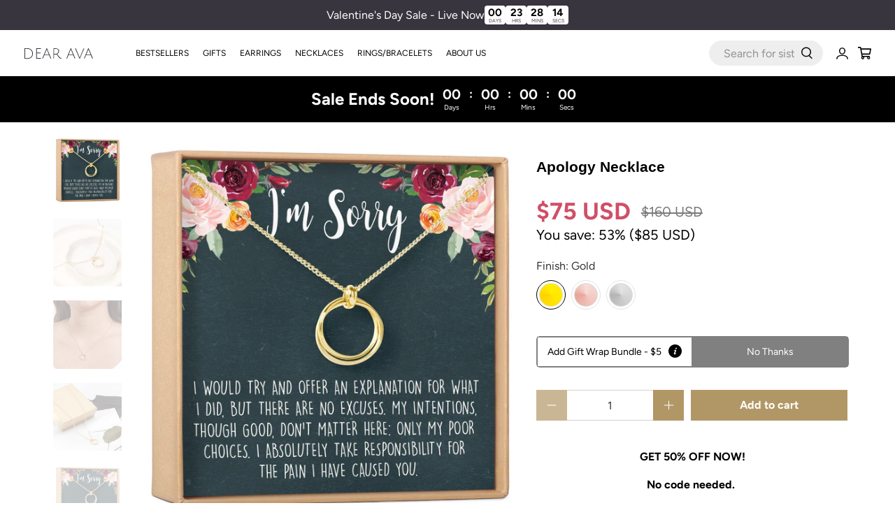

--- FILE ---
content_type: text/css
request_url: https://dearava.com/cdn/shop/t/99/assets/custom.css?v=40801094887062585121767870060
body_size: 5315
content:
.testimonial-block.testimonial-align--center .testimonial__image{width:100%;position:unset;margin:0 auto;max-width:max-content;height:max-content}.testimonial-block.testimonial-align--center .testimonial__image img{object-fit:contain}.footer__block.block__logo.column{width:100%;max-width:100%;position:relative}.footer__block.block__logo.column a.footer__logo-wrapper{max-width:3.5rem}.footer__block.block__logo.column:before{content:"";position:absolute;width:calc(100% - 100px);height:1px;background:#39353f;left:auto;right:0;top:26px;opacity:.8}.footer__block.block__link-list.column{border-right:1px solid}.footer__extra-content.section{position:relative;border-top:1px solid #39353f;padding:0;margin-top:40px}.footer__extra-content.section .container{display:flex;align-items:center;flex-wrap:wrap;justify-content:space-between}footer .footer__credits.one-whole.column{width:50%;max-width:50%;margin:0 auto}footer ul.list-reset{width:50%;max-width:50%;display:flex;align-items:flex-start;justify-content:flex-end}footer ul.list-reset li.inline-block{padding:0 15px}li.footer__menu-link{padding-top:.25rem;padding-bottom:.25rem}.footer__menu ul{padding-left:16px}.footer__block.block__logo.column{margin-bottom:20px}section.footer__content{padding-top:40px}.footer__heading{font-weight:700;color:#9c9a9f;font-style:italic}.footer__block.block__newsletter .footer__heading{font-weight:400}.footer .social-icons li a{height:36px;width:36px;display:flex;align-items:center;justify-content:center;border:1px solid #39353f;padding:0;border-radius:50%;line-height:1}.footer .social-icons li{padding:0;margin-right:24px}.footer .social-icons li a:hover{background:#39353f;transition:all .3s linear;color:#fff}.testimonials .testimonial__description h2{font-size:3.75rem;font-family:caveat}.testimonials .testimonial__name h2{font-size:3.75rem;color:#39353f;letter-spacing:-.125rem;font-weight:400}.testimonials a.link.text-uppercase.border-bottom{margin:0 auto;display:inline-block;padding-top:2.25rem;border-bottom:2px solid}.logo-list .logo-list__item{padding:2rem}.collection-info__caption{padding-bottom:24px}.collection-info__caption button.button.button--primary{border:1px solid #fff;background:#fff;padding:1rem 2.25rem;color:#39353f}.collection-info__caption .title{text-shadow:4px 4px 5px BLACK}.list-collection__thumbnail .product-wrap.enable-zoom-true,.list-collection__thumbnail .product-wrap .thumbnail{height:100%}.product-wrap .product-thumbnail{display:flex;text-align:left;justify-content:space-between}.product-wrap .product-thumbnail span.product-thumbnail__price{text-align:right}.product-wrap .product-thumbnail span.product-thumbnail__price span.money{color:#000;font-weight:700}.product-wrap .product-thumbnail span.product-thumbnail__price .compare-at-price span.money{color:#b29766;opacity:1}.product-wrap .product-thumbnail span.product-thumbnail__price .compare-at-price{opacity:1}.mega-menu__section .mega-menu{width:100vw;margin-left:-50vw;margin-right:-50vw;left:50%;right:50%;padding:30px 100px}.mega-menu__block.block__image{width:15%!important;max-width:15%!important}.header__menu .mega-menu__mega-menu-3 .mega-menu__block .mega-menu__with-image-content .mega-menu__with-image-column{padding:0}.mega-menu__block.block__menu,.mega-menu__block.block__mixed{width:15%;max-width:15%}.header__menu .mega-menu__with-image-content{display:flex;flex-wrap:wrap;align-items:flex-start;justify-content:space-between}.header__menu .mega-menu__with-image-content .mega-menu__with-image-column img{height:100%;object-fit:cover}.header__menu .mega-menu__with-image-content .mega-menu__with-image-column{width:50%;max-width:50%;padding:0 10px;margin:0;text-align:center}.mega-menu__block .mega-menu__content .menu__heading{font-size:16px;margin-bottom:20px}.mega-menu__block .mega-menu__content .menu__heading,.mega-menu__block .mega-menu__content .menu__heading a{color:#9c9a9f}.mega-menu__block{padding-top:0}a.navbar-link.header__link{display:block}.header__link:hover,.header__link>a:hover{background:#39353f;color:#fff}.navbar-item label{display:block;height:100%}.mega-menu__section.is-active .mega-menu .container{justify-content:space-between}.mega-menu__mega-menu-3 .container{align-items:center!important}.mega-menu__content.content h4{font-size:15px!important}.fancy_heading h2.heading-section__heading.title{font-size:40px;padding-bottom:30px;font-style:italic;position:relative}.fancy_heading h2.heading-section__heading.title:after{content:"";position:absolute;width:60px;height:4px;background:#000;left:0;right:0;margin:0 auto;bottom:0;border-radius:4px}.vertical-alignment-center .action-area__link:hover{background:transparent;color:#000}span.icon.header__icon[data-icon=avatar]{width:25px;height:25px}.vertical-alignment-center .action-area__link a.header__link:hover{background:transparent;color:#39353f}.blog-main .heading-wrapper--blog{display:none}.blog-main .container .featured-article.columns.article.card:first-child{width:100%;max-width:100%;margin-bottom:50px}.blog-main .container .featured-article.columns.article.card:first-child .image-element__wrap{max-height:max-content}.faq-accordion dt .icon{left:auto;right:15px}.accordion dt a,.accordion dt button,.faq-accordion dt a,.faq-accordion dt button,.accordion dd,.faq-accordion dd{padding-left:15px}.accordion dt,.faq-accordion dt{border-top:1px solid #D3D3D3;border-bottom:none}.column-wrapper .faq-title{margin-bottom:30px}.custom-contact-form__block{text-align:center}form#contact_form button.button.button--primary.is-within-form{padding:15px;max-width:150px;width:100%;margin:0 auto;display:block}.list-collection-wrapper .collection-info__caption{justify-content:center;align-items:center;text-align:center}.list-collection-wrapper .collection-info__caption .button--secondary{color:#fff;border-color:#fff;padding:10px;max-width:120px;min-width:120px;width:100%;display:block;margin:0 auto}.list-collection-wrapper .collection-info__caption .button--secondary:hover{background:#fff;color:#000}.container.collection__breadcrumb-main{border:1px solid #f7f6f4;margin-bottom:40px}.container.collection__breadcrumb-main .collection__filters.column{margin:0 auto}.container.collection__breadcrumb-main .select select{min-height:70px;border:0}.collection__breadcrumb-main .collection__tag-filter.select,.collection__breadcrumb-main .select:not(.is-multiple){height:auto}.collection__breadcrumb-main .collection__tag-filter.select{border-left:1px solid #f7f6f4;border-right:1px solid #f7f6f4}.container.collection__breadcrumb-main .collection__breadcrumb{height:100%;display:flex;align-items:center}.recommended-products-section{background-color:#f7f6f4}.slideshow-section .caption.text-align-center{top:80%}.slideshow-section .caption a.button.button--primary{margin:0 auto;max-width:300px;min-width:240px;padding:12px 40px 12px 16px;font-weight:700;font-size:24px;background:#2f3033;position:relative}.slideshow-section .caption a.button.button--primary:after{content:"";position:absolute;width:20px;height:20px;border-top:7px solid #fff;border-right:6px solid #fff;transform:rotate(45deg);right:40px}.slideshow-section .caption a.button.button--primary:hover{opacity:.9}a.header__logo.header__link.primary-logo:hover,.thumbnail-overlay__container{background:transparent}body .boost-sd__instant-search-results--two-column .boost-sd__instant-search-autocomplete.boost-sd__instant-search-no-product .boost-sd__instant-search-column--others{width:100%;max-width:100%;min-width:100%}header .header__icons{width:20%;max-width:20%}.boost-sd__search-widget-init-wrapper{max-width:515px;transform:translate(17px)}header .search-form .search__fields input[type=text]{border-radius:20px;background:#eee;border-color:#eee;padding-left:20px;padding-right:40px}header .search-form .search__fields [data-icon=search]{right:20px;left:auto;padding:3px}.boost-sd__instant-search-results--two-column:before{content:"";position:absolute;width:10px;height:5px;top:-8px;left:10px;border-bottom:10px solid #f8f8f8;border-left:8px solid transparent;border-right:8px solid transparent}header form.search-form.search-popup__form{padding:12px 0}.boost-sd__toolbar-inner .boost-sd__toolbar-content{max-width:100%!important}.boost-sd__product-filter-fallback{width:100%}.boost-sd__header-main-2-content .boost-sd__header-title{color:#fff!important}.boost-sd__toolbar-container{margin-top:30px}.mega-menu .mega-menu__linklist-link{font-size:16px}.mega-menu .mega-menu__linklist-link:hover{color:#000}.mega-menu__block .mega-menu__content .menu__heading a,.mega-menu__block .mega-menu__content .menu__heading{color:#000;font-weight:700;font-size:18px}.boost-sd__collection-header .boost-sd__header-main-2--middle-center{background:#333!important}.product-image__wrapper:hover .thumbnail-overlay__container{justify-content:flex-end}.product-image__wrapper:hover .thumbnail-overlay__container .quick-shop__buttons,.product-image__wrapper:hover .thumbnail-overlay__container span.quick_shop{padding:0;width:100%;max-width:100%;height:54px}.okeReviews-badge.okeReviews-badge--rating span{color:#fff;padding:10px 15px;display:block}.boost-sd__header-description,.boost-sd__header-description *{color:#fff!important;text-align:center;margin-top:10px}.boost-sd__toolbar-container .boost-sd__toolbar-inner,.boost-sd-container .boost-sd-layout{width:100%!important;max-width:100%!important}.boost-sd__product-filter-fallback .section{width:100%;max-width:100%}form .input-select.option-style{position:relative}form .input-select.option-style label{font-size:.875rem;text-transform:uppercase;display:block;margin-bottom:.25rem}form .input-select select{line-height:1.2em;-webkit-appearance:none;-moz-appearance:none;appearance:none;width:100%;padding:1rem}form .input-select.option-style .input-select-icon{position:absolute;top:55%;right:1rem;line-height:1}.product-block.product-block--price .price-ui.price-ui--loading{opacity:1}.product-block.product-block--price span.price.price--sale{color:#d04f67;font-size:34px;font-weight:700}.product-block.product-block--price .price-ui{display:flex;align-items:center}.product-block.product-block--price .price-ui span.compare-at-price{margin-left:15px}.product__information .product_name{font-size:1.3125rem;font-weight:700;font-family:Avenir Next,sans-serif;padding:2rem 0}.product__information.one-half.column{width:calc(40% - 20px)}.product__images.one-half.column{width:calc(60% - 20px)}.p-stands .p-stand-item{position:relative;display:flex;align-items:center;justify-content:center;font-size:14px;cursor:pointer}.p-stands .btnCstm.tooltipCstm svg:hover+span.toolltiptextCstm img{width:100%;margin-bottom:10px;max-height:max-content;object-fit:contain}.p-stands{display:flex;width:100%;align-items:center;border-radius:5px;border:1px solid gray;margin-top:30px;margin-bottom:20px}.p-stands .p-stand-item{width:100%;padding:10px;border:1px solid gray;white-space:nowrap}.toolltiptextCstm{font-size:12px;text-align:left;width:260px!important;height:auto;display:inline-block;line-height:14px;min-width:100px;word-break:break-word;white-space:normal;border-radius:10px;visibility:hidden;background-color:#000;color:#fff;padding:10px;position:absolute;z-index:1;bottom:100%;left:0;right:0;margin:0 auto 5px;font-weight:700!important;font-family:Avenir Next,sans-serif;line-height:1.3;font-size:15px!important}.p-stands .btnCstm svg{width:18px;height:18px}.p-stands .ps-active svg,.p-stands .ps-active svg *{color:#fff;fill:#fff}.p-stands .p-stand-item .btnCstm{padding:0;margin-left:10px;line-height:0;margin-top:-2px;border:0;outline:0;background:transparent}.p-stand-item.ps-active{background:gray;color:#fff}.purchase-details.has-quantity-box .purchase-details__spb--false .button--add-to-cart{background:#b29766;width:100%}body .purchase-details.has-quantity-box .purchase-details__spb--false{max-width:50%;width:50%}.btnCstm:hover{opacity:1}.p-stands .btnCstm.tooltipCstm svg:hover+span.toolltiptextCstm{z-index:99;right:0;left:auto;font-size:14px;font-weight:400}.tooltipCstm:hover .toolltiptextCstm{visibility:visible}.cart-warning{order:4}.selector-wrapper .select select:not([multiple]):not(.is-arrowless),.selector-wrapper .select:not(.is-multiple){height:50px;width:100%}.selector-wrapper .select select:not([multiple]):not(.is-arrowless){border:1px solid #000}.selector-wrapper label{font-size:16px;text-transform:uppercase}body .quantity-plus.button,body .quantity-minus.button{background:#b29766}body .quantity-plus.button[disabled],body .quantity-minus.button[disabled]{background:#b29766;opacity:.7}.swatch-element.color.rose-gold-swatch label{background-color:#e7b7af!important;background-image:conic-gradient(#ededed,#222 75%,#ededed),linear-gradient(to bottom,#e7b7af,#e7b7af)!important;background-blend-mode:soft-light!important}.swatch-element.color.gold-swatch label{background-image:conic-gradient(#ededed,#222 75%,#ededed),linear-gradient(to bottom,gold,gold);background-blend-mode:soft-light}.swatch-element.color.silver-swatch label{background-image:conic-gradient(#ededed,#222 75%,#ededed),linear-gradient(to bottom,#c5c5c5,#c5c5c5);background-blend-mode:soft-light}.mobile-header__content+.one-whole.column{margin:0 auto}form.search-form.search-popup__form input{border-color:#f0eef0;background:#f0eef0;border-radius:50px!important}form.search-form.search-popup__form span.icon{padding:3px}form.search-form.search-popup__form span.icon.is-right.close-search{right:5px;padding:5px}#mobile-header .mobile-header__logo{background:transparent}form.search-form.search-popup__form{padding-top:0}.additional-checkout-buttons{display:none!important}.product-split-description,.boost-sd__product-label.boost-sd__product-label--rectangle.boost-sd__product-label--sale{display:none}div#has_toggles_atc{background:#b29766;color:#fff;font-weight:700;border-color:#b29766}div#has_toggles_atc:hover{opacity:.8}div#has_toggles_atc svg.checkmark{display:none}.collection-info__caption button.button.button--secondary{display:block;margin:0 auto}body .okeReviews.okeReviews--theme{text-align:left;width:100%}body .okeReviews .okeReviews-reviewsSummary{width:100%;display:flex;flex-direction:row-reverse;justify-content:space-between}.boost-sd__product-info{flex-wrap:wrap}.boost-sd__product-info .boost-sd__product-title{width:60%;max-width:60%;font-size:16px;font-weight:400}.boost-sd__product-info .boost-sd__product-price{width:40%;max-width:40%;text-align:right;font-family:Avenir Next,sans-serif;font-size:16px;font-weight:700}.boost-sd__product-info .boost-sd__product-price span.boost-sd__format-currency{display:block;width:100%}.boost-sd__product-price .boost-sd__product-price-content--text-align-left{display:block}.boost-sd__product-info .boost-sd__product-price span.boost-sd__format-currency.boost-sd__format-currency--price-compare,.boost-sd__product-info .boost-sd__product-price span.boost-sd__format-currency.boost-sd__format-currency--price-compare *{color:#b29766!important;opacity:1;text-decoration:line-through!important}.slideshow-section section.section.is-width-wide{padding:0}header .search__results-wrapper.results-found{position:absolute;z-index:999;background:#fff;top:54px}body .boost-sd__search-widget-init-wrapper{width:100%;max-width:80%;left:0;right:0!important;margin:0 auto}body .boost-sd__instant-search-results--two-column .boost-sd__instant-search-autocomplete{width:100%;min-width:100%}body .boost-sd__instant-search-results--two-column .boost-sd__instant-search-column--others{width:30%}body .boost-sd__instant-search-results--two-column.boost-sd__instant-search-results--product-type-list.boost-sd__instant-search-results--product-per-row-2 .boost-sd__instant-search-column--products{width:70%}[data-variant-option-available=false]+.swatch-element label{position:relative}[data-variant-option-available=false]+.swatch-element label:after{content:"";position:absolute;width:3px;height:100%;background:red;z-index:999;left:0;right:0;margin:auto;transform:rotate(45deg)}[data-variant-option-available=false]+.swatch-element label:before{content:"";position:absolute;width:3px;height:100%;background:red;z-index:999;left:0;right:0;margin:auto;transform:rotate(-45deg)}.swatch [data-variant-option-available=false]+.swatch-element label{opacity:1}.quick-shop__popup .shopify-payment-button{margin-left:0!important;margin-top:10px!important;width:100%;max-width:100%!important}.quick-shop__popup .product-block.product-block--description{display:none}.swatch-element{width:max-content}.swatch-element+.sold_out{position:relative;width:max-content;font-size:16px;left:-10px}.swatch [data-variant-option-available=false]+.swatch-element .crossed-out{top:auto;bottom:-40px;width:max-content;left:-24px;position:unset;font-weight:700}.product-block .okeReviews .okeReviews-reviewsSummary.is-okeReviews-clickable{flex-direction:column}.product__notify-form{margin-bottom:0;margin-top:30px}div#has_toggles_atc.loading span.text{visibility:hidden;opacity:0}div#has_toggles_atc.loading{position:relative;pointer-events:none}div#has_toggles_atc.loading:after{content:"";position:absolute;width:24px;height:24px;background-size:contain;left:0;right:0;margin:0 auto;top:10px;z-index:999;border-width:4px;border-color:#b29766 #ffffff #ffffff #ffffff;border-style:solid;border-radius:50%;-webkit-animation:spin 1s linear infinite;animation:spin 1s linear infinite}@keyframes spin{0%{transform:rotate(0)}to{transform:rotate(360deg)}}.p-stands .p-stand-item .btnCstm{display:block;width:20px;height:20px}.p-stands .p-stand-item .btnCstm svg{object-fit:contain;width:19px;height:19px}#shopify-section-header-classic .header-sticky-wrapper .header{position:fixed!important;width:100%}#shopify-section-announcement-bar .announcement-bar{position:fixed;top:0}#shopify-section-announcement-bar .announcement-bar__container{position:fixed!important;top:0!important;height:44px;z-index:999}.mobile-menu__toggle-icon.is-active+.mobile-menu{z-index:999}#shopify-section-header-classic{z-index:999}.mega-menu__mega-menu-3 .mega-menu__block{width:max-content;max-width:max-content}.header__menu .mega-menu__mega-menu-3 .mega-menu__block .mega-menu__with-image-content .mega-menu__with-image-column{width:100%;max-width:100%}.mega-menu__mega-menu-3 .mega-menu__block.block__image{border:none;padding-right:0;padding-left:0!important;padding-bottom:0!important}.mega-menu__mega-menu-3 .mega-menu__block.column.block__menu{border-left:none}.mega-menu__mega-menu-3 .mega-menu__block.column.block__menu:not(:last-child){border-right:1px solid #D3D3D3}.cart__cost-summary{background:transparent;padding-left:0;padding-right:0;padding-bottom:0;justify-content:flex-end}.cart__cost-summary .column.eight.offset-by-eight{margin-right:0;margin-left:0;width:100%;left:0}.cart__cost-summary .cart__subtotal-container.cart__row{width:100%;max-width:600px;margin-left:auto}.two-thirds.column.medium-down--one-whole.has-padding-bottom:empty{padding:0}.contact-form .contact-form__form{padding-left:0;padding-right:0}.page-prayer-request .contact-form .contact-form__form .custom-contact-form__block--paragraph{text-align:left;margin-bottom:30px}.page-prayer-request .contact-form .custom-contact-form__block--textfield,.page-prayer-request .contact-form .custom-contact-form__block--email{width:calc(50% - 10px);display:inline-block}.page-prayer-request .contact-form .custom-contact-form__block--email{margin-left:16px}.page-prayer-request .contact-form button.button{width:100%;background:#39353f;color:#fff}.contact-form button.button:hover{background:transparent;color:#39353f}.header__logo .image-element__wrap{margin-left:0}.header__brand{padding-left:0;padding-right:0}header .navbar-dropdown .navbar-item:hover{color:#c0a06e}.navbar-item.has-dropdown:hover .navbar-link,.navbar-item.has-dropdown.is-active .navbar-link{background:#39353f;color:#fff}header .header__brand{padding-top:5px;padding-bottom:5px}.r-wcz2jy .r-ukux93,.r-wcz2jy .r-10le0ux,.r-wcz2jy .r-88xeyy,.r-wcz2jy .r-80s372{height:100%}.r-ph8cus,.r-p0u0nn,.r-1vs6l2,.r-1hgwkld{width:100%;background:#39353f80!important;bottom:0!important;padding:10px!important}.theme_featured_collection h2.featured-collection__title{font-weight:700;font-size:28px;margin-bottom:10px}.theme_featured_collection h2.featured-collection__title a{pointer-events:none}.r-cj5n2i,.r-ivi196,.r-pawtto,.r-fjzhqw{width:100%;background:#39353f80!important;bottom:0!important;padding:10px!important}.community_section .image-with-text__image-column{width:calc(66% - 20px);max-width:calc(66% - 20px);min-width:calc(66% - 20px);margin:0}.community_section .image-with-text__image-column img{object-fit:contain}.community_section .image-with-text__text-column{width:calc(42% - 20px);max-width:calc(42% - 20px);min-width:calc(42% - 20px);padding-top:50px;padding-bottom:50px;transform:translate(-14%)}.community_section .container{align-items:center;flex-wrap:nowrap}.community_section h3.image-with-text__heading.is-large{font-size:48px;font-weight:700;line-height:1.5}.community_section .image-with-text__text.content p{font-size:24px;line-height:1.6}.community_section .buttons{margin-top:40px}.community_section .buttons .button.button--primary{background:#39353f;border:2px solid #39353f;max-width:320px;width:100%;padding:12px 10px}.community_section .buttons .button.button--primary:hover{opacity:.8}.theme_featured_collection .product-wrap .product-thumbnail span.product-thumbnail__price{width:100%;text-align:center;display:block;margin-bottom:10px}.theme_featured_collection a.product-thumbnail__title{width:100%;text-align:center;margin-bottom:15px}.theme_featured_collection .product-wrap .product-thumbnail{flex-wrap:wrap}.product__thumbnail form .button{max-width:100%;width:100%;margin:10px auto 0;background:#c0a06e}.product__thumbnail form .button:hover{opacity:.8}.r-7qj1ky.alchemy-rte{display:-webkit-box;-webkit-box-orient:vertical;-webkit-line-clamp:6;text-overflow:ellipsis;overflow:hidden}[data-swatch-name=meta-color_granite] span{background:#676767}[data-swatch-name=meta-color_bay] span{background:#754f43}[data-swatch-name=meta-color_chambray] span{background:#405580}[data-swatch-name=meta-color_watermelon] span{background:#d23b68}[data-swatch-name=meta-color_sage] span{background:#b2ac88}[data-swatch-name=meta-color_asphalt] span{background:#5c5e58}[data-swatch-name=meta-color_army] span{background:#4b5320}div#header-sticky-wrapper,#shopify-section-header-classic .header-sticky-wrapper .header{max-height:66px}.theme_featured_collection [data-oke-reviews-product-listing-rating]{min-height:30px}.theme_featured_collection .product-wrap .product-thumbnail a.product-thumbnail__title{min-height:38px}.r-1jp3b1f.alchemy-rte{display:-webkit-box;-webkit-box-orient:vertical;-webkit-line-clamp:6;text-overflow:ellipsis;overflow:hidden}.theme_featured_collection .buttons .button{max-width:320px;width:100%;padding:12px 10px}.boost-sd__header-description p~*{display:none!important}@media screen and (max-width: 1460px){a.navbar-link.header__link{letter-spacing:0}}@media screen and (max-width: 1400px){.header a.navbar-link.header__link{letter-spacing:0;padding-left:10px;padding-right:10px}.header .has-dropdown a.navbar-link.header__link{padding-right:20px}.header .has-dropdown a.navbar-link.header__link:after{right:4px;top:48%}}@media screen and (max-width: 1280px){.community_section h3.image-with-text__heading.is-large{font-size:40px;line-height:1.4}}@media screen and (max-width: 1200px){.header a.navbar-link.header__link{padding-left:6px;padding-right:6px;font-size:10px}.community_section h3.image-with-text__heading.is-large{font-size:36px}}@media screen and (max-width: 1012px){.header a.navbar-link.header__link{padding-top:10px;padding-bottom:10px}header .header__icons{width:38%;max-width:38%}div#header-sticky-wrapper,#shopify-section-header-classic .header-sticky-wrapper .header{max-height:70px}}@media screen and (max-width:798px){.community_section .image-with-text__image-column{width:50%;max-width:50%;min-width:50%}.community_section .image-with-text__text-column{width:50%;max-width:50%;min-width:50%;transform:translate(0);padding:30px 15px}.community_section .image-with-text__text.content p{font-size:21px}.message-header{font-size:12px}.image-slideshow .mobile-text--below-media .caption-content{width:100%}.image-slideshow .mobile-text--below-media .caption-content .button.button--primary{max-width:220px}body .section{padding-left:0;padding-right:0}body .product__thumbnail.has-padding-bottom{padding-bottom:0}.testimonials .testimonial__name h2,.testimonials .testimonial__name h2 p{line-height:1.3;font-size:24px}.testimonial__description{padding:0 15px;margin-top:15px}.testimonials .testimonial__description h2{font-size:30px}.testimonial-block.has-images-enabled-true .testimonial__name{margin-top:15px}.testimonial-block.testimonial-align--center .testimonial__image{width:120px;max-width:120px}.logo-list .logo-list__item{padding:0 10px}.container.is-medium.logo-list__wrapper{width:100%}.submenu__label:hover a{color:#000}.mega-menu__section .mega-menu{padding:20px}.mega-menu__block.block__image,.mega-menu__block.block__menu,.mega-menu__block.block__mixed{width:100%;max-width:100%;padding:0}.mega-menu__block.block__image .mega-menu__with-image-column{width:48%;max-width:48%;margin-top:17px}.mega-menu__block.block__image .mega-menu__with-image-content{display:flex;flex-wrap:wrap;justify-content:space-between}.mega-menu .mega-menu__block{border-left:none!important;border-bottom:1px solid #D3D3D3!important;padding-bottom:20px;margin-bottom:20px}.mega-menu .mega-menu__linklist-link{color:#000}.column.mega-menu__block{border-left:none!important}.footer__block.block__link-list.column{border-right:0;border-bottom:1px solid;padding-bottom:20px;margin-bottom:20px}.product__images.one-half.column,.product__information.one-half.column{width:100%;max-width:100%}.product__images.one-half.column{margin-bottom:20px}.contact-form .contact-form__form,.image-with-text__text-column{padding:0}.fancy_heading h2.heading-section__heading.title{font-size:30px;display:inline-block;width:100%}.footer__block.block__logo.column{margin-bottom:0}.slideshow-section .caption.text-align-center{top:auto;bottom:-10px;transform:translate(0)}.slideshow-section .caption a.button.button--primary{min-width:200px;max-width:200px;padding-top:12.2px;padding-bottom:12.2px}body .okeReviews .okeReviews-reviewsWidget--carousel .flickity-prev-next-button.next{right:0}body .okeReviews .okeReviews-reviewsWidget--carousel .flickity-prev-next-button.previous{left:0}.product-wrap .product-thumbnail span.product-thumbnail__price span.money{font-size:12px}.product-wrap .product-thumbnail .product-thumbnail__title{font-size:14px}@-webkit-keyframes slide-up{0%{transform:translateY(0)}to{transform:translateY(-100%)}}@keyframes slide-up{0%{transform:translateY(0)}to{transform:translateY(-100%)}}@-webkit-keyframes slide-down{0%{transform:translateY(-100%)}to{transform:translateY(0)}}@keyframes slide-down{0%{transform:translateY(-100%)}to{transform:translateY(0)}}.scrolling_down .announcement-sticky-wrapper,.scrolling_down div#mobile-header{position:fixed;top:0!important;width:100%;z-index:400;will-change:transform;transform:translateY(-100%);-webkit-animation:slide-up .4s ease-out forwards;animation:slide-up .4s ease-out forwards}.scrolling_up .announcement-sticky-wrapper,.scrolling_up div#mobile-header{-webkit-animation:slide-down .4s ease-out forwards;animation:slide-down .4s ease-out forwards}.mobile-menu__toggle-icon+.mobile-menu{top:100px}.mega-menu__section .mega-menu{padding:0 20px}.mobile-menu__content .icon-caption{display:block}.boost-sd__product-list-grid--4-col.boost-sd__product-list--margin .boost-sd__product-item{width:calc(50% - var(--boostsd-product-list-gap-mobile))!important}.boost-sd__filter-option-title{padding-right:15px!important}.mega-menu__block .mega-menu__content .image-element__wrap{display:none}.mega-menu__block.block__image .mega-menu__with-image-column{width:100%;max-width:100%;margin:0;padding-left:5px}}@media screen and (max-width: 799px){header#header{display:none}div#mobile-header-sticky-wrapper{z-index:999;position:relative}.mega-menu__mega-menu-3 .mega-menu__block.block__image{display:none}.mega-menu__mega-menu-3 .mega-menu__block.column.block__menu:not(:last-child){border-right:none!important}}@media screen and (max-width: 797px){div#sticky-wrapper{min-height:33px!important;z-index:999;position:relative}div#sticky-wrapper div#announcement-bar__shadow{height:33px!important}.announcement-bar__container{z-index:999!important;top:0!important;bottom:auto!important;width:100%}.mega-menu__block.block__image .mega-menu__with-image-column p{font-size:16px;line-height:16px}.mobile-menu .mobile-menu-link,.mobile-menu .mobile-menu__item{font-size:16px}.mega-menu__block.block__image .mega-menu__with-image-content{display:none}.mobile-menu__first-level .close-dropdown,.mobile-menu__first-level .close-sub-dropdown{width:100%}.cart__cost-summary .cart__subtotal-container.cart__row{padding-left:20px;padding-right:20px}}@media screen and (max-width: 767px){body .boost-sd__search-widget-init-wrapper{max-width:100%;left:-20px!important;right:auto!important;margin:0 auto!important;background:#fff}.p-stands{flex-wrap:wrap;border:1px solid gray;border-radius:20px}.p-stands .p-stand-item{border-radius:20px;border:none}.p-stands .btnCstm.tooltipCstm svg:hover+span.toolltiptextCstm{width:100%!important;max-width:80%;margin:0 auto 5px;left:0;right:0;z-index:9}div#has_toggles_atc{border-radius:50px}body .purchase-details.has-quantity-box .purchase-details__spb--false{margin-top:15px;margin-bottom:15px}.search__results li a,.search__results li .no-results{font-size:14px}.footer__extra-content.section{margin-top:0}footer .footer__credits.one-whole.column{width:100%;max-width:100%;order:2;text-align:center}footer ul.list-reset{width:100%;max-width:100%;order:1;justify-content:space-evenly;margin-bottom:14px}.p-stands .btnCstm.tooltipCstm svg:hover+span.toolltiptextCstm img{max-width:200px;width:100%;margin:0 auto 10px;display:block}.thumbnail__caption{padding:0}div#shopify-section-announcement-bar{position:fixed;top:0;width:100%;z-index:999}#shopify-section-header-classic{margin-top:44px}.r-rib4oi.alchemy-rte{display:-webkit-box;-webkit-box-orient:vertical;-webkit-line-clamp:7;text-overflow:ellipsis;overflow:hidden}}@media screen and (max-width: 640px){.page-prayer-request .contact-form .custom-contact-form__block--textfield,.page-prayer-request .contact-form .custom-contact-form__block--email{width:100%;max-width:100%}.page-prayer-request .contact-form .custom-contact-form__block--email{margin-left:0}.community_section .image-with-text__text-column{width:100%;max-width:100%}.community_section .image-with-text__image-column{width:100%;max-width:100%;min-width:100%;padding:0 10px}.community_section .container{flex-wrap:wrap}.community_section h3.image-with-text__heading.is-large{font-size:24px;line-height:1.2;text-align:center}.community_section .image-with-text__text.content p{font-size:18px;text-align:center}.community_section .buttons{margin-top:0}.theme_featured_collection h2.featured-collection__title{font-size:24px}}@media screen and (max-width:480px){body .purchase-details.has-quantity-box .purchase-details__spb--false{width:100%;max-width:100%}.related-products .products-slider .gallery-cell{width:calc(75% - 20px)}}
/*# sourceMappingURL=/cdn/shop/t/99/assets/custom.css.map?v=40801094887062585121767870060 */


--- FILE ---
content_type: text/css
request_url: https://dearava.com/cdn/shop/t/99/assets/boost-sd-custom.css?v=1769387500520
body_size: -736
content:
.boost-sd__suggestion-queries-item-badge--sale{display:none}
/*# sourceMappingURL=/cdn/shop/t/99/assets/boost-sd-custom.css.map?v=1769387500520 */


--- FILE ---
content_type: text/javascript; charset=utf-8
request_url: https://dearava.com/products/apology-necklace-0261-2stacc.js
body_size: 1451
content:
{"id":1320181760088,"title":"Apology Necklace","handle":"apology-necklace-0261-2stacc","description":"\u003cp style=\"text-align: center;\"\u003e\u003cstrong\u003eGET 50% OFF NOW! \u003c\/strong\u003e\u003c\/p\u003e \u003cp style=\"text-align: center;\"\u003e\u003cstrong\u003eNo code needed. \u003c\/strong\u003e\u003c\/p\u003e\u003cbr\u003e\u003cbr\u003eIt can be difficult to say you're sorry, but it's important to show that you care. If you want to keep together your relationships through life's spats, misunderstandings and even big fights, apologies can be critical gestures of remorse and empathy. Show that you're ready to move on with this necklace gift.\u003cbr\u003e\u003cbr\u003eJEWELRY DETAILS\u003cbr\u003e\n\u003cul\u003e\n\u003cli\u003eMATERIAL: Gold Plated \/ Silver Plated \/ Rose Gold Plated\u003c\/li\u003e\n\u003cli\u003ePENDANT SIZE: 16.5 mm\u003c\/li\u003e\n\u003cli\u003eCHAIN LENGTH: 18” chain + 2” chain extender\u003c\/li\u003e\n\u003cli\u003eCLASP STYLE: Lobster claw\u003c\/li\u003e\n\u003cli\u003eCRAFTED WITH LOVE\u003c\/li\u003e\n\u003c\/ul\u003e\n\u003cbr\u003eI N C L U D E S\u003cbr\u003e\n\u003cul\u003e\n\u003cli\u003eGold foil stamped jewelry box\u003c\/li\u003e\n\u003cli\u003eBlank card to write a personal note (unless shipped directly to recipient)\u003c\/li\u003e\n\u003cli\u003eVelvet jewelry pouch\u003c\/li\u003e\n\u003c\/ul\u003e\n\u003cbr\u003eApology Quote: I would try and offer an explanation for what I did, but there are no excuses. My intentions, though good, don't matter here: Only my poor choices. I absolutely take responsibility for the pain I have caused you.","published_at":"2018-05-27T14:15:53-04:00","created_at":"2018-07-23T22:07:25-04:00","vendor":"Dear Ava","type":"Jewelry \/ Necklaces \/ Pendants","tags":["2stacc","Apologize","Apology","Best Friend","Collection:Apology","Design:Linked Circles","For Her","Gender:For Her","Gift","Gift Idea","Girlfriend","itemid:2StacC","jewelry","Linked Circles","Loved Ones","Necklace","niche:Apology","Occasion:Apology","Present","Regret","Silver","Sorry"],"price":7500,"price_min":7500,"price_max":7500,"available":true,"price_varies":false,"compare_at_price":16000,"compare_at_price_min":16000,"compare_at_price_max":16000,"compare_at_price_varies":false,"variants":[{"id":12303229812824,"title":"Gold","option1":"Gold","option2":null,"option3":null,"sku":"0261-2StacC-G","requires_shipping":true,"taxable":true,"featured_image":{"id":59142290440477,"product_id":1320181760088,"position":1,"created_at":"2024-10-03T14:51:12-04:00","updated_at":"2025-11-06T14:25:58-05:00","alt":"Apology Necklace - Dear Ava","width":2000,"height":2000,"src":"https:\/\/cdn.shopify.com\/s\/files\/1\/2997\/6356\/files\/apology-necklace-988055.jpg?v=1762457158","variant_ids":[12303229812824]},"available":true,"name":"Apology Necklace - Gold","public_title":"Gold","options":["Gold"],"price":7500,"weight":68,"compare_at_price":16000,"inventory_management":"shopify","barcode":"","featured_media":{"alt":"Apology Necklace - Dear Ava","id":51460610851101,"position":1,"preview_image":{"aspect_ratio":1.0,"height":2000,"width":2000,"src":"https:\/\/cdn.shopify.com\/s\/files\/1\/2997\/6356\/files\/apology-necklace-988055.jpg?v=1762457158"}},"requires_selling_plan":false,"selling_plan_allocations":[]},{"id":12303229845592,"title":"Rose Gold","option1":"Rose Gold","option2":null,"option3":null,"sku":"0261-2StacC-RG","requires_shipping":true,"taxable":true,"featured_image":{"id":59142290571549,"product_id":1320181760088,"position":5,"created_at":"2024-10-03T14:51:12-04:00","updated_at":"2025-03-23T16:23:42-04:00","alt":"Apology Necklace - Dear Ava","width":2000,"height":2000,"src":"https:\/\/cdn.shopify.com\/s\/files\/1\/2997\/6356\/files\/apology-necklace-412097.jpg?v=1742761422","variant_ids":[12303229845592]},"available":true,"name":"Apology Necklace - Rose Gold","public_title":"Rose Gold","options":["Rose Gold"],"price":7500,"weight":68,"compare_at_price":16000,"inventory_management":"shopify","barcode":"","featured_media":{"alt":"Apology Necklace - Dear Ava","id":51460610982173,"position":5,"preview_image":{"aspect_ratio":1.0,"height":2000,"width":2000,"src":"https:\/\/cdn.shopify.com\/s\/files\/1\/2997\/6356\/files\/apology-necklace-412097.jpg?v=1742761422"}},"requires_selling_plan":false,"selling_plan_allocations":[]},{"id":12303229878360,"title":"Silver","option1":"Silver","option2":null,"option3":null,"sku":"0261-2StacC-S","requires_shipping":true,"taxable":true,"featured_image":{"id":59142290768157,"product_id":1320181760088,"position":9,"created_at":"2024-10-03T14:51:12-04:00","updated_at":"2025-03-23T16:24:06-04:00","alt":"Apology Necklace - Dear Ava","width":2000,"height":2000,"src":"https:\/\/cdn.shopify.com\/s\/files\/1\/2997\/6356\/files\/apology-necklace-463922.jpg?v=1742761446","variant_ids":[12303229878360]},"available":true,"name":"Apology Necklace - Silver","public_title":"Silver","options":["Silver"],"price":7500,"weight":68,"compare_at_price":16000,"inventory_management":"shopify","barcode":"","featured_media":{"alt":"Apology Necklace - Dear Ava","id":51460611178781,"position":9,"preview_image":{"aspect_ratio":1.0,"height":2000,"width":2000,"src":"https:\/\/cdn.shopify.com\/s\/files\/1\/2997\/6356\/files\/apology-necklace-463922.jpg?v=1742761446"}},"requires_selling_plan":false,"selling_plan_allocations":[]}],"images":["\/\/cdn.shopify.com\/s\/files\/1\/2997\/6356\/files\/apology-necklace-988055.jpg?v=1762457158","\/\/cdn.shopify.com\/s\/files\/1\/2997\/6356\/files\/apology-necklace-538537.jpg?v=1742761401","\/\/cdn.shopify.com\/s\/files\/1\/2997\/6356\/files\/apology-necklace-183985.jpg?v=1742761406","\/\/cdn.shopify.com\/s\/files\/1\/2997\/6356\/files\/apology-necklace-639589.jpg?v=1742761413","\/\/cdn.shopify.com\/s\/files\/1\/2997\/6356\/files\/apology-necklace-412097.jpg?v=1742761422","\/\/cdn.shopify.com\/s\/files\/1\/2997\/6356\/files\/apology-necklace-231786.jpg?v=1742761425","\/\/cdn.shopify.com\/s\/files\/1\/2997\/6356\/files\/apology-necklace-483531.jpg?v=1742761430","\/\/cdn.shopify.com\/s\/files\/1\/2997\/6356\/files\/apology-necklace-956686.jpg?v=1742761438","\/\/cdn.shopify.com\/s\/files\/1\/2997\/6356\/files\/apology-necklace-463922.jpg?v=1742761446","\/\/cdn.shopify.com\/s\/files\/1\/2997\/6356\/files\/apology-necklace-343404.jpg?v=1742761452","\/\/cdn.shopify.com\/s\/files\/1\/2997\/6356\/files\/apology-necklace-241218.jpg?v=1742761455","\/\/cdn.shopify.com\/s\/files\/1\/2997\/6356\/files\/apology-necklace-507240.jpg?v=1742761464"],"featured_image":"\/\/cdn.shopify.com\/s\/files\/1\/2997\/6356\/files\/apology-necklace-988055.jpg?v=1762457158","options":[{"name":"Finish","position":1,"values":["Gold","Rose Gold","Silver"]}],"url":"\/products\/apology-necklace-0261-2stacc","media":[{"alt":"Apology Necklace - Dear Ava","id":51460610851101,"position":1,"preview_image":{"aspect_ratio":1.0,"height":2000,"width":2000,"src":"https:\/\/cdn.shopify.com\/s\/files\/1\/2997\/6356\/files\/apology-necklace-988055.jpg?v=1762457158"},"aspect_ratio":1.0,"height":2000,"media_type":"image","src":"https:\/\/cdn.shopify.com\/s\/files\/1\/2997\/6356\/files\/apology-necklace-988055.jpg?v=1762457158","width":2000},{"alt":"Apology Necklace - Dear Ava","id":51460610883869,"position":2,"preview_image":{"aspect_ratio":1.0,"height":2000,"width":2000,"src":"https:\/\/cdn.shopify.com\/s\/files\/1\/2997\/6356\/files\/apology-necklace-538537.jpg?v=1742761401"},"aspect_ratio":1.0,"height":2000,"media_type":"image","src":"https:\/\/cdn.shopify.com\/s\/files\/1\/2997\/6356\/files\/apology-necklace-538537.jpg?v=1742761401","width":2000},{"alt":"Apology Necklace - Dear Ava","id":51460610916637,"position":3,"preview_image":{"aspect_ratio":1.0,"height":1000,"width":1000,"src":"https:\/\/cdn.shopify.com\/s\/files\/1\/2997\/6356\/files\/apology-necklace-183985.jpg?v=1742761406"},"aspect_ratio":1.0,"height":1000,"media_type":"image","src":"https:\/\/cdn.shopify.com\/s\/files\/1\/2997\/6356\/files\/apology-necklace-183985.jpg?v=1742761406","width":1000},{"alt":"Apology Necklace - Dear Ava","id":51460610949405,"position":4,"preview_image":{"aspect_ratio":1.0,"height":2000,"width":2000,"src":"https:\/\/cdn.shopify.com\/s\/files\/1\/2997\/6356\/files\/apology-necklace-639589.jpg?v=1742761413"},"aspect_ratio":1.0,"height":2000,"media_type":"image","src":"https:\/\/cdn.shopify.com\/s\/files\/1\/2997\/6356\/files\/apology-necklace-639589.jpg?v=1742761413","width":2000},{"alt":"Apology Necklace - Dear Ava","id":51460610982173,"position":5,"preview_image":{"aspect_ratio":1.0,"height":2000,"width":2000,"src":"https:\/\/cdn.shopify.com\/s\/files\/1\/2997\/6356\/files\/apology-necklace-412097.jpg?v=1742761422"},"aspect_ratio":1.0,"height":2000,"media_type":"image","src":"https:\/\/cdn.shopify.com\/s\/files\/1\/2997\/6356\/files\/apology-necklace-412097.jpg?v=1742761422","width":2000},{"alt":"Apology Necklace - Dear Ava","id":51460611047709,"position":6,"preview_image":{"aspect_ratio":1.0,"height":2000,"width":2000,"src":"https:\/\/cdn.shopify.com\/s\/files\/1\/2997\/6356\/files\/apology-necklace-231786.jpg?v=1742761425"},"aspect_ratio":1.0,"height":2000,"media_type":"image","src":"https:\/\/cdn.shopify.com\/s\/files\/1\/2997\/6356\/files\/apology-necklace-231786.jpg?v=1742761425","width":2000},{"alt":"Apology Necklace - Dear Ava","id":51460611113245,"position":7,"preview_image":{"aspect_ratio":1.0,"height":1000,"width":1000,"src":"https:\/\/cdn.shopify.com\/s\/files\/1\/2997\/6356\/files\/apology-necklace-483531.jpg?v=1742761430"},"aspect_ratio":1.0,"height":1000,"media_type":"image","src":"https:\/\/cdn.shopify.com\/s\/files\/1\/2997\/6356\/files\/apology-necklace-483531.jpg?v=1742761430","width":1000},{"alt":"Apology Necklace - Dear Ava","id":51460611146013,"position":8,"preview_image":{"aspect_ratio":1.0,"height":2000,"width":2000,"src":"https:\/\/cdn.shopify.com\/s\/files\/1\/2997\/6356\/files\/apology-necklace-956686.jpg?v=1742761438"},"aspect_ratio":1.0,"height":2000,"media_type":"image","src":"https:\/\/cdn.shopify.com\/s\/files\/1\/2997\/6356\/files\/apology-necklace-956686.jpg?v=1742761438","width":2000},{"alt":"Apology Necklace - Dear Ava","id":51460611178781,"position":9,"preview_image":{"aspect_ratio":1.0,"height":2000,"width":2000,"src":"https:\/\/cdn.shopify.com\/s\/files\/1\/2997\/6356\/files\/apology-necklace-463922.jpg?v=1742761446"},"aspect_ratio":1.0,"height":2000,"media_type":"image","src":"https:\/\/cdn.shopify.com\/s\/files\/1\/2997\/6356\/files\/apology-necklace-463922.jpg?v=1742761446","width":2000},{"alt":"Apology Necklace - Dear Ava","id":51460611277085,"position":10,"preview_image":{"aspect_ratio":1.0,"height":2000,"width":2000,"src":"https:\/\/cdn.shopify.com\/s\/files\/1\/2997\/6356\/files\/apology-necklace-343404.jpg?v=1742761452"},"aspect_ratio":1.0,"height":2000,"media_type":"image","src":"https:\/\/cdn.shopify.com\/s\/files\/1\/2997\/6356\/files\/apology-necklace-343404.jpg?v=1742761452","width":2000},{"alt":"Apology Necklace - Dear Ava","id":51460611375389,"position":11,"preview_image":{"aspect_ratio":1.0,"height":1000,"width":1000,"src":"https:\/\/cdn.shopify.com\/s\/files\/1\/2997\/6356\/files\/apology-necklace-241218.jpg?v=1742761455"},"aspect_ratio":1.0,"height":1000,"media_type":"image","src":"https:\/\/cdn.shopify.com\/s\/files\/1\/2997\/6356\/files\/apology-necklace-241218.jpg?v=1742761455","width":1000},{"alt":"Apology Necklace - Dear Ava","id":51460611440925,"position":12,"preview_image":{"aspect_ratio":1.0,"height":2000,"width":2000,"src":"https:\/\/cdn.shopify.com\/s\/files\/1\/2997\/6356\/files\/apology-necklace-507240.jpg?v=1742761464"},"aspect_ratio":1.0,"height":2000,"media_type":"image","src":"https:\/\/cdn.shopify.com\/s\/files\/1\/2997\/6356\/files\/apology-necklace-507240.jpg?v=1742761464","width":2000}],"requires_selling_plan":false,"selling_plan_groups":[]}

--- FILE ---
content_type: text/javascript
request_url: https://dearava.com/cdn/shop/t/99/assets/boost-sd-custom.js?v=1769387500520
body_size: -703
content:
//# sourceMappingURL=/cdn/shop/t/99/assets/boost-sd-custom.js.map?v=1769387500520


--- FILE ---
content_type: text/json
request_url: https://conf.config-security.com/model
body_size: 87
content:
{"title":"recommendation AI model (keras)","structure":"release_id=0x7a:28:3a:3e:38:4b:51:6b:6f:25:29:42:21:7b:61:7c:38:79:28:77:4a:63:26:4f:28:37:50:53:45;keras;wh3tmqqzgk2qkwsvj4k10gpcg3jxk2kf4o6cdp24ytc4negf56nk44faep5763j9ggpurtvj","weights":"../weights/7a283a3e.h5","biases":"../biases/7a283a3e.h5"}